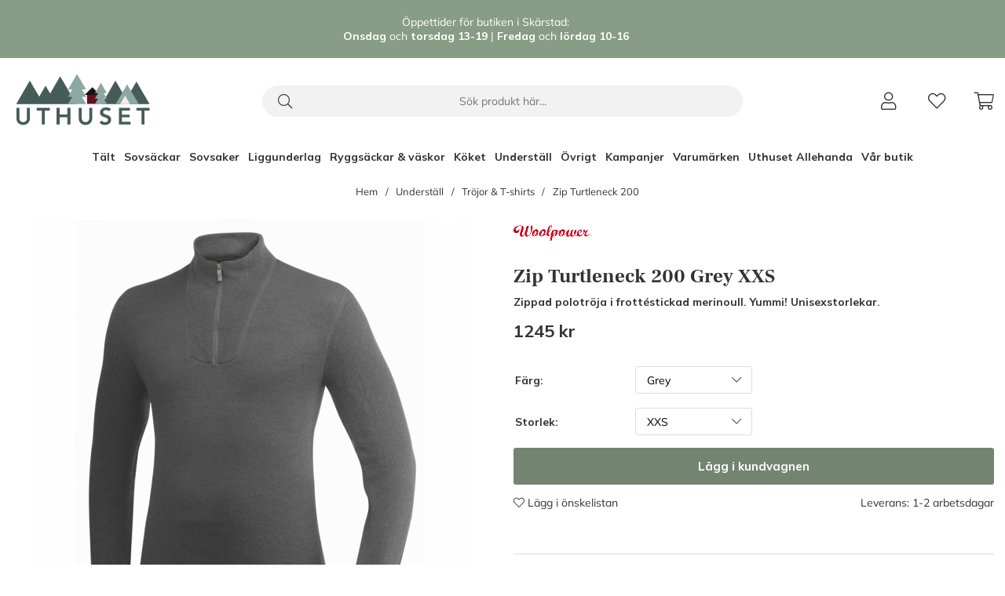

--- FILE ---
content_type: text/html; charset=UTF-8
request_url: https://uthuset.nu/cgi-bin/ibutik/AIR_ibutik.fcgi?funk=returnera_bildlank&Ajax=J&Artnr=72221010&Bildkalla_Original=7222r.jpg&m=1505993293
body_size: 61
content:
https://uthuset.nu/bilder/artiklar/zoom/7222r_1.jpg?m=1505993290

--- FILE ---
content_type: text/css; charset=utf-8
request_url: https://uthuset.nu/themes/uthuset2020/design/css/air_artgroup.css?131635
body_size: 193
content:
.article:empty {
	display: none;
}

.Toplist,
.Topoffer {
	text-align: left;
}

.sort_selected, .ValjSortordning span.active {
	font-weight: 700;
}



.Artgrp_VisaFler>span,
.Artgrp_VisaFler a {
	font-size: 0.7rem;
	padding: 3px 5px;
	color: var(--base-color5);
	border-radius: var(--border-radius2);
}

.Artgrp_VisaFlerArtiklar_Markerad,
.Artgrp_VisaFler a:hover {
	background: var(--base-color4);
}


@media screen and (max-width: 48em) {

	.ArtgrpHeadline {margin-bottom: 0px;}

}

--- FILE ---
content_type: text/css; charset=utf-8
request_url: https://uthuset.nu/themes/uthuset2020/design/css/air_filter.css?131635
body_size: 742
content:
/*------------------------
   FILTER
------------------------*/
/* GENERELL */
.Filter_Slider .Filter_Slider_Container {
	font-size: 0.9em;
	padding: var(--gutter);
}

.filter>div.open.FilterWrapper>div:not(.ui-slider) {
	position: absolute;
	display: block;
}

.Filter_Container .inactive, .Filter_Container .inactive + span {
	opacity: 0.5;
	pointer-events: none;
	cursor: pointer;
}

.Filter_Container>span, .Filter_Container:not(.Filter_Slider_Container)>label {
	width: 100%;
	padding: 0.5em 0;
	float: left;
}

.Filter_Slider .Filter_Slider_Container label {
	margin-bottom: 5px;
	display: block;
}

.Checkbox_Dropdown_Container input[type="checkbox"] {
    float: left;
    margin-right: 10px;
}

.Filter_Container>span:before {
	font-family: "Font Awesome 5 Pro";
	content: "\f0c8";
	margin-right: 10px;
	font-weight: 200;
	color: var(--brand-color2);
}

.Filter_Container>span.selected:before {
	font-weight: 800;
	border-radius: 2px;

}

.X_of_Y>div {
	display: inline-block;
}

.loadz {
	position: absolute;
	top: 4px;
}

.loadz>img {
	max-width: 30px;
	display: none;
}

.ui-widget-header {
	background: var(--brand-color2);
}

.ui-widget.ui-widget-content {
	border: 1px solid var(--border-color1);
	max-width: calc(100% - 1.2em);
	margin-left: auto;
	margin-right: auto;
}

@media screen and (min-width: 48em) {
	.filter {
		box-sizing: border-box;
		display: -ms-flexbox;
		display: -webkit-box;
		display: flex;
		-ms-flex: 0 1 auto;
		-webkit-box-flex: 0;
		flex: 0 1 auto;
		-ms-flex-direction: row;
		-webkit-box-orient: horizontal;
		-webkit-box-direction: normal;
		flex-direction: row;
		-ms-flex-wrap: wrap;
		flex-wrap: wrap;
		margin-right: -1rem;
		margin-left: -1rem;
	}

	.ClearFilterWrapper {
		-ms-flex-preferred-size: 100%;
		flex-basis: 100%;
		max-width: 100%;
	}

	.ClearFilter {
		width: auto;
		float: right;
		margin: 0 0 -1.85em;
	}
}

@media screen and (max-width: 47.99em) {
	.FilterWrapper .select-ul-li-dd {
		position: relative;
		max-height: initial;
		border: 0;
		padding: var(--gutter) 0;
	}

	.FilterWrapper.select-ul-li.open span.active {
		font-weight: 700;
	}
}

.hide-filter {
	display: none;
}

--- FILE ---
content_type: text/css; charset=utf-8
request_url: https://uthuset.nu/themes/uthuset2020/design/css/air_blogg.css?131635
body_size: 2791
content:
/* INLÄGG */
.blog-wrapper {
	position: relative;
}

.blog-output {
	display: grid;
  padding: 2rem 1rem;
	gap: 2.5rem 1rem;
}

.blog-output>article {
	background-color: white;
}

.blog-image img {
	width: 100%; /* Ny styling */
	display: block;
	margin-bottom: 0;
	height: 220px;
  object-fit: cover;
}

.blog-writer {
	display: block;
	font-size: 0.8rem;
	margin-bottom: var(--gutter);
}

.blog-writer time {
	display: block;
}

.blog-ingress {
	font-weight: 600;
	margin-bottom: 20px;
	font-family: 'Mulish';
	font-size: 1rem;
	line-height: 22px;
}

.blog-tags a {
	border: var(--border-std);
	padding: calc(var(--gutter)/2);
	margin-left: calc(var(--gutter)/2);
}

.blog-tags a:hover {
	background: var(--base-color2);
}

p.blogg_taggar {
	margin: 0;
}

.blog-quote {
	text-align: center;
	margin: 15px 0;
	padding: 0 10%;
}

.blog-video {
	text-align: center;
}

/* Pridukter : Om man har licens 55 aktiverad */
.blog-products .PT_Wrapper_All {
	margin-bottom: calc(2*var(--gutter));
}


/* ARKIV */
.blog-archive {
	background: var(--base-color2);
	padding: 0;
}

.blog-archive>.wrapper {
	padding: 30px 25px;
}

.blog-archive ul {
	list-style: none;
}

.archive-bio img {
	display: block;
}

.archive-bio strong,
.archive-bio a {
	font-weight: bold;
}

.archive-date {
	display: block;
	width: 100%;
	border-bottom: var(--border-std);
	color: #333;
	font-size: 12px;
	padding-bottom: 3px;
	margin-bottom: 10px;
}

.archive-list ul {
	line-height: 24px;
}

.categories,
.archive-latest,
.archive-list {
	margin-top: 35px;
}



/* Paginering - inte fixat än */
.Artgrp_VisaFlerBott {
	width: 100%;
	display: block;
	float: left;
	padding: 1.5rem 0 5rem 0;
	background-color: #F3F3F3;
}

#antalArtiklarSpan {
	display: none;
}

.valPaginering {
	display: -webkit-box;
	display: -moz-box;
	display: -ms-flexbox;
	display: -webkit-flex;
	display: flex;
	-webkit-justify-content: center;
	-ms-flex-pack: center;
	justify-content: center;
}

#sidorSpan_Markerad {
	font-weight: bold;
}



/*----------------------*/
@media screen and (max-width: 384px) {
	.rubrik-bio {
    width: 100% !important;
	}
}

.rubrik-bio {
	padding: 1rem 2rem;
}

@media screen and (max-width: 48rem) {
	.blog-wrapper h1 {
		max-width: 100%;
	}

	.blog-output {
  	grid-template-columns: 1fr;
	}

	.bloggTrigger {
		cursor: pointer;
	}

	.blog-archive>.wrapper {
		border-top: var(--border-std);
	}



	.blog-output>article>.flexbox {
		-webkit-flex-wrap: wrap;
		-ms-flex-wrap: wrap;
		flex-wrap: wrap;
	}

	.blog-tags {
		width: 100%;
		margin-bottom: var(--gutter);
		margin-top: calc(2*var(--gutter));
	}

	.blog-tags a:first-of-type {
		margin-left: 0;
	}

	.SingleComment {
		-webkit-flex-wrap: wrap;
		-ms-flex-wrap: wrap;
		flex-wrap: wrap;
	}

	.bloggkommentarsfaltv2 {
		margin: var(--gutter) auto;
	}



}

/* Styling Uthuset*/

.blog-wrapper > .grid-wrapper{
	background-color: #F3F3F3;
}


.banner-wrapper > img {
	width: 100%;
  height: clamp(25rem, calc(25rem + ((1vw - 0.257rem) * 18.8679)), 46rem);
  min-height: 0vw;
  object-fit: cover;
}

.rubrik-wrapper {
	width: 100%;
	margin-top: -7.5rem;
	left: 0px;
	flex-direction: column;
}

.rubrik-bio {
	background: white;
  width: clamp(24rem, calc(24rem + (54.2 - 24) * ((100vw - 25.7rem) / (137 - 25.7))), 54.2rem);
  min-height: 0vw;
}

.rubrik-bio > h1 {
	font-size: clamp(2.6rem, calc(2.6rem + ((1vw - 0.257rem) * 3.0548)), 6rem);
  min-height: 0vw;
	line-height: 1;
	margin-bottom: 1.2rem;
	margin-top: 1.5rem;
	font-family: 'Frank Ruhl Libre', Georgia, 'Times New Roman', Times, serif;
	font-weight: 500;
}

.rubrik-bio > p {
	font-size: clamp(1rem, calc(1rem + (1.4 - 1) * ((100vw - 25.7rem) / (137 - 25.7))), 1.4rem);
  min-height: 0vw;
	font-weight: 600;
}

.taggar > ul, .bloggnav > div > ul {
	list-style: none;

	padding: 1rem;
}

.taggar > ul > li, .bloggnav > div > ul > li {
	text-transform: uppercase;
	font-family: 'Mulish';
	font-weight: 600;
}

.taggar > ul > li {
	font-size: 1rem;
}

.bloggnav > div > ul > li {
	font-size: .9rem;
}

.blog-date {
	font-weight: 300 !important;
}

.blog-meta > p {
	font-size: 1rem;
	font-weight: 900;
}

.taggar > ul > li:not(:last-child) {
	border-right: 1px solid grey;
	padding-right: 1rem;
}

.taggar > ul > li:not(:first-child) {
    padding-left: .8rem;
}

.blog-meta {
	margin-bottom: .5rem;
	margin-top: .6rem;
}

.blogg_taggar {
    display: flex;
		align-items: center;
}

.blogg_taggar > a{
    border-right: 1px solid grey;
		padding-right: .5rem;
}

.blog-date {
	padding-left: .51rem;
	margin: 0;
}

.blog-output h2 {
	margin: .3rem 0rem;
	font-family: 'Frank Ruhl Libre';
	font-weight: 900;
	font-size: 1.8rem;
}

.blog-text-wrapper {
	padding: .8rem .8rem;
}

.blog-output > * {
	padding: 0;
}

.margin-zero {
	margin: 0 !important;
}

.blog-output {
	grid-template-columns: 1fr;
}

@media only screen and (min-width: 48em) {

	.blog-output {
		grid-template-columns: repeat(2, 1fr);
	}
}

@media only screen and (min-width: 75em) {

	.blog-output {
		grid-template-columns: repeat(3, 1fr);
	}
}

.blog-main {
	padding: 0 !important;
	margin-top: 0 !important;
}

.blog-wrapper p {
	font-family: 'Mulish';
}

/*VIG*/

.taggar .blog_tags_list_ul, .bloggnav .blog_tags_list_ul {
	white-space: nowrap;
	overflow-x: auto;
	width: 100%;
	-webkit-overflow-scrolling: touch;
	scrollbar-width: none;
	-ms-overflow-style: none;
}


.taggar .blog_tags_list_ul::-webkit-scrollbar, .bloggnav .blog_tags_list_ul::-webkit-scrollbar  {
  display: none;
}

.taggar .blog_tags_list_ul li, .bloggnav .blog_tags_list_ul li {
	display: inline-block; margin: 10px  8px 10px 0;line-height: 30px;

}
.taggar .blog_tags_list_ul.active, .bloggnav .blog_tags_list_ul.active{
	cursor: grabbing;
    cursor: -webkit-grabbing;
}

.taggar .blog_tags_list_ul li.niva1, .bloggnav .blog_tags_list_ul li.niva1 {display: none;}

@media screen and (max-width: 768px) {
	.taggar .blog_tags_list_ul, .bloggnav .blog_tags_list_ul  {width: 100vw;}
	
	.taggar .blog_tags_list_ul li, .bloggnav .blog_tags_list_ul li {display: inline-block; margin: 10px  3px 10px 0;}
	

	.taggar > ul > li:not(:last-child), .bloggnav > div > ul > li:not(:last-child) {
    margin-right: 1rem;
		border: none;
	}

	.taggar > ul > li:not(:last-child) {
		padding: .3rem 1.5rem;
	}
			
	.bloggnav > div > ul > li:not(:last-child) {
		padding: .3rem 1rem;
	}

	.taggar > ul > li, .bloggnav > div > ul > li {
    background-color: var(--brand-color1);
		color: white;
		padding: .3rem 1.5rem;
	}
	

		.taggar > ul > li > a, .bloggnav > div > ul > li > a {
		color: white;
	}

	.blog-output {
    row-gap: 1rem;
	}
}

.iframe-container {
  position: relative;
  overflow: hidden;
  width: 100%;
  padding-top: 56.25%; /* 16:9 Aspect Ratio (divide 9 by 16 = 0.5625) */
}

/* Then style the iframe to fit in the container div with full height and width */
.iframe-container iframe {
  position: absolute;
  top: 0;
  left: 0;
  bottom: 0;
  right: 0;
  width: 100%;
  height: 100%;
}



/* Blogginlägg ACE */
	.bloggnav {display: flex; justify-content: space-between;}
	.bloggnav ul {list-style: none;}
	.bloggnav ul li {display: inline;}
	.bloggnav ul > li:not(:last-child) {border-right: 1px solid grey;}
	.bloggnav ul li a {text-transform: uppercase; padding: 0 1rem}
	.bloggnav ul li:last-child a {padding-right: 0;}

	.bloggpost {font-size: 1rem; line-height: 1.5rem;}
	.bloggpost h1, .bloggpost h2, .bloggpost h3, .bloggnav h2, .bloggpost .ingress, .bloggpost .citat {font-family: 'Frank Ruhl Libre';}
	.bloggpost h1 {text-align: center; margin-top: 4rem; font-size: 2.5rem; line-height: 3rem;}
	.blogpost b, .blogpost strong {font-weight: bold;}
	.bloggpost .wrap {max-width: 1000px;}
	.bloggpost .cm-section {padding-bottom: 3rem;}
	.bloggpost .ingress {text-align: center; padding: 0 5%; font-size: 1.3rem;}
	.bloggpost .citat {text-align: center; padding: 1rem 8%; font-size: 2rem; line-height: 2.6rem;}
	.bloggpost .bildtext {padding-top: 0.8rem; font-size: 0.8rem; line-height: 1rem;}
	.bloggpost .bildtext b, .bloggpost .bildtext strong {font-weight: bold;}
	.bloggpost .produkter, .bloggpost .fler_inlagg {padding: 3rem calc(50% - var(--max-width)/2) 3rem calc(50% - var(--max-width)/2);}
	.bloggpost .produkter h2, .bloggpost .fler_inlagg h2 {text-align: left !important; font-size: 1.8rem; line-height: 2rem;}
	.bloggpost .fw-wrap {padding: 3rem calc(50% - var(--blog-max-width)/2) 3rem calc(50% - var(--blog-max-width)/2);}
	.bloggpost h3 {font-size: 1.5rem; line-height: 2rem; margin-bottom: 1rem;}
	.fullbredd-wrapper > .row {margin: 0px}
	.full-width .col-lg-12 .cm-img-wrapper {margin: 0px !important;width: 100%!important;}
	.fullbredd-img{padding: 0px;}

@media screen and (min-width: 769px) {
	.bloggpost .collage {display: flex; flex-wrap: wrap; justify-content: space-between;}
	.bloggpost .collage img {display: block;}
	.bloggpost .collage > .row:nth-child(1), .bloggpost .collage > .row:nth-child(2) {width: calc(50% + 16px);}
	.bloggpost .collage > .row:nth-child(1) {flex-wrap: wrap;}
	.bloggpost .collage > .row:nth-child(1) > div {-ms-flex-preferred-size: 100% !important; flex-basis: 100% !important;max-width: 100% !important;}
	.bloggpost .collage > .row:nth-child(1) > div:nth-child(1) {padding-right: calc(var(--gutter)/2);}
	.bloggpost .collage > .row:nth-child(1) > div:nth-child(2) {padding-right: calc(var(--gutter)/2);}
	.bloggpost .collage > .row:nth-child(2) > div {padding-left: calc(var(--gutter)/2);}
	.bloggpost .cm-img-wrapper {height: 100%;}
	.bloggpost .collage > .row:nth-child(1) > div:nth-child(2) {align-self: flex-end;}

	/* REVERSED COLLAGE 1-2 */
		.bloggpost .collage-reversed {display: flex; flex-wrap: wrap; justify-content: space-between;}
	.bloggpost .collage-reversed img {display: block;}
	.bloggpost .collage-reversed > .row:nth-child(1), .bloggpost .collage-reversed > .row:nth-child(2) {width: calc(50% + 16px);}
	.bloggpost .collage-reversed > .row:nth-child(2) {flex-wrap: wrap;}
	.bloggpost .collage-reversed > .row:nth-child(2) > div {-ms-flex-preferred-size: 100% !important; flex-basis: 100% !important;max-width: 100% !important;}
	.bloggpost .collage-reversed > .row:nth-child(1) > div:nth-child(1) {padding-right: calc(var(--gutter)/2);}
	.bloggpost .collage-reversed > .row:nth-child(1) > div:nth-child(2) {padding-right: calc(var(--gutter)/2);}
	.bloggpost .collage-reversed > .row:nth-child(2) > div {padding-left: calc(var(--gutter)/2);}
	.bloggpost .collage-reversed > .row:nth-child(2) > div:nth-child(2) {align-self: flex-end;}


}
	.bloggpost .collage.full-width .col-lg-12 .cm-img-wrapper {width: 100%; margin-right: 0; margin-left: 0;}
	.bloggpost .fler_inlagg h2 {margin-bottom: 0;}
	.bloggpost .fler_inlagg .blog-text-wrapper h2 {margin-bottom: 0.3rem;}


	/* REVERSED COLLAGE 1-2 */
	.bloggpost .collage-reversed.full-width .col-lg-12 .cm-img-wrapper {width: 100%; margin-right: 0; margin-left: 0;}




@media screen and (max-width: 768px) {
	.bloggnav {flex-wrap: wrap;}
	.bloggnav h2, .bloggnav > div {width: 100%;}
	.bloggnav h2 {text-align: center; margin-bottom: 0;}
	.bloggnav > div {line-height: 50px;}
	.bloggpost h1 {margin-top: 2rem; font-size: 2.8rem; line-height: 2.5rem; padding: 0 10px;}
	.bloggpost .wrap, .bloggpost .produkter, .bloggpost .fler_inlagg, .bloggpost .fw-wrap {padding: 0 1rem 1.5rem 1rem;}
	.bloggpost .ingress {font-size: 1.1rem;}
	.bloggpost .citat {font-size: 1.5rem; line-height: 2rem;}
	.bloggpost .produkter h2, .bloggpost .fler_inlagg h2 {font-size: 1.4rem; line-height: 1.6rem;}
	.bloggpost .collage > .row:nth-child(1) > div {margin-bottom: var(--gutter);}
}

--- FILE ---
content_type: text/css; charset=utf-8
request_url: https://uthuset.nu/themes/uthuset2020/design/css/air_ikoner.css?131635
body_size: 213
content:
/* CAMPAIGN / NEWS */
.ikoner {
	position: absolute;
	top: 0px;
	z-index: 2;
}

.ikoner>div,
.ikoner .procent2 {;
	color: #fff;
	padding: 7px 12px;
	font-size: 14px;
	display: table;
	margin-bottom: 3px;
	font-weight: 900;
}

.ikoner>div:empty {
	display: none;
}

.procent2:not(:empty)+.PT_UtskriftIkonKampanj_TagX {
	top: 40px;
}

.ikoner>div p {
	margin: 0;
}

.ikoner>div.IkonKampanjArtgruppFalt,
.ikoner .procent2,
.ikoner .PT_UtskriftIkonKampanj_TagX {
	background: var(--highlight-color1);
	left: 0px;
}

.ikoner>div.IkonNyhetArtgruppFalt {
	background: var(--highlight-color2);
	right: 0px;
}

--- FILE ---
content_type: text/css; charset=utf-8
request_url: https://uthuset.nu/themes/uthuset2020/design/css/air_sok.css?131635
body_size: 427
content:
/*------------------------
   SEARCH
------------------------*/

#LSS_Result ul,
#LSS_Result li {
	list-style: none;
}


#LSS_Result::-webkit-scrollbar,
ul.LSS_Artiklar::-webkit-scrollbar,
ul.LSS_Artikelgrupper::-webkit-scrollbar {
	display: none;
}

.LSSordPris {
	text-decoration: line-through;
}

#LSS_Result .close {
	width: 30px;
	height: 30px;
	position: absolute;
	top: 0;
	text-align: center;
	right: 1rem;
}

#LSS_Result .close:before {
	font-family: "Font Awesome 5 Pro";
	content: "\f00d";
	font-size: 24px;
	font-weight: 200;
}


@media only screen and (min-width: 48em) {

	#LSS_Result {
		background: #fff;
		position: absolute;
		right: 0;
		top: calc(100% + 1em); /* fallback */
		top: calc(100% + var(--gutter));
		width: calc(100% - 2rem + 2px);
		border: 1px solid #ddd;
		max-height: 490px;
		overflow-y: scroll;
		left: calc(1rem - 1px);
		padding: 1rem;
		box-shadow: var(--box-shadow1);
		border-top: 0px;
	}
}


@media screen and (max-width: 48em) {


	.LSS_Container, #LSS_Result {
		margin: var(--gutter)
	}

	#LSS_Result .close {
		display: none;
	}

	#LSS_Result {
		position: relative;
		top: 0;
	}

}

--- FILE ---
content_type: text/css; charset=utf-8
request_url: https://uthuset.nu/themes/uthuset2020/design/css/air_varukorg.css?131635
body_size: 1114
content:
/*------------------------
   SHOPPING CART
------------------------*/
/* Cart in header */

#kundvagn {
	position: relative;
	white-space:nowrap;
}

#kundvagn .Cart {
	z-index: 5;
	position: relative;
}

.Varukorg {
	-ms-flex-align: center;
	-webkit-box-align: center;
	align-items: center;
	justify-content: flex-end;
}

.Varukorg .AIRvarukorg-Qty {
	background: var(--brand-color2);
	-webkit-border-radius: 50px;
	-moz-border-radius: 50px;
	border-radius: 50px;
	color: #fff;
	text-align: center;
	display: inline-block;
	height: 23px;
	line-height: 23px;
	width: 23px;
	min-width: 23px;
	font-size: 11px;
}

.AIRvarukorg-Sum, .AIRvarukorg-Qty {
	margin-right: .5em; /* fallback */
	margin-right: calc(var(--gutter)/2);
}

/* Cart dropdown */

#AIRvarukorg-Wrap .close-header:before {
	font-family: "Font Awesome 5 Pro";
	content: "\f07a";
	font-weight: 200;
}

#AIRvarukorg-Wrap .RowWrap {
	overflow-y: scroll;
	display: -webkit-box;
	display: -moz-box;
	display: -ms-flexbox;
	display: -webkit-flex;
	display: flex;
	flex-direction: column;
}

/* Btn */
.TxtWrap .Rem{
	position: absolute;
	right: 0;
	top: 0;
}

.TxtWrap .Sub:before,
.TxtWrap .Add:before,
.TxtWrap .Rem:before {
	font-family: "Font Awesome 5 Pro";
	font-weight: 200;
	font-weight: 1.2rem;
}

.TxtWrap .Sub:before {
	content: "\f068"
}

.TxtWrap .Add:before {
	content: "\f067"
}

.TxtWrap .Rem:before {
	content: "\f00d";
	margin-left: 1rem;
}

.Checkout {
	text-align: center;
	margin: 0 auto;
	width: 70%;
}

/* txt */

.SumWrap {
	display: -webkit-box;
	display: -moz-box;
	display: -ms-flexbox;
	display: -webkit-flex;
	display: flex;
	justify-content: center;
	margin: 1em 0;
}

.SumTxt {
	margin: 0 5px;
}

.fraktfriinformation,
.BError {
	padding: var(--gutter);
}

.br-vk {
	display: none;
}

/* font weight / size */

.VarukorgVarum,
.DescrWrap .Descr {
	font-size: 12px;
}

.DescrWrap .Descr {
	font-weight: 700;
}

.SumTxt,
.Sum {
	font-size: 20px;
	font-weight: 700;
}

.TxtWrap .Price {
	font-weight: 700;
}

.TxtWrap .Rabatt,
.BError {
	color: var(--danger-color);
}
.BError {font-size: 0.8rem;}
/* Cart Row */
.BWrap .Row {
	border-bottom: 1px solid #f1f1f1;
	padding: 0.5rem 1rem 0.5rem;
}

.BWrap .Row,
.BWrap .Row>div {
	display: -webkit-box;
	display: -moz-box;
	display: -ms-flexbox;
	display: -webkit-flex;
	display: flex;

}

.BWrap .Row .Img {
	justify-content: center;
	align-items: center;
	padding: 0 0.5rem;
}

.BWrap .Row .TxtWrap {
	position: relative;
	align-items: center;
	flex-wrap: wrap;
}

.BWrap .Row .Img {
	flex: 0 1 20%;

}

.BWrap .Row .TxtWrap {
	flex: 0 1 80%;
}

.DescrWrap {
	flex: 100%;
	margin-bottom: 0.3rem;
}

.TxtWrap .Price {
	flex: 0 1 25%;
	text-align: right;
	margin-left: auto;
}

input[type='text'].Qty {
	flex: 0 1 20%;
}

.TxtWrap .Sub,
.TxtWrap .Add,
.TxtWrap .Rem {
	flex: 0 1 10%;
	text-align: center;
	cursor: pointer;
}

.TxtWrap .Sub {
	order: 1;
}

input[type='text'].Qty, .TxtWrap .Sub + label {
	order: 2;
}

.TxtWrap .Sub + label > span {
	display:none;
}

.TxtWrap .Add {
	order: 3;
}

.TxtWrap .Rem {
	order: 4;
}

.TxtWrap .Price {
	order: 5;
}

input[type='text'].Qty {
	pointer-events: none;
	padding: 0;
	text-align: center;
	font-weight: 700;
	border: 0;
	height: 30px !important;
	font-size: 11px;
	margin: 0 5px;
}

.BWrap {
	display: -webkit-box;
	display: -moz-box;
	display: -ms-flexbox;
	display: -webkit-flex;
	display: flex;
	flex-direction: column;
	height: 100%;
}

.BWrap .Footer {
	margin-top: auto;
	margin-bottom: 3rem;
	padding-top: 1rem; 
	border-top: 1px solid #f1f1f1;
}

/* Mobile adjustments */


@media only screen and (max-width: 48em) {
	.Varukorg {
		justify-content: center;
	}

	.AIRvarukorg-Qty {
        position: absolute;
        z-index: 1;
        top: -10px;
        right: -15px;
	}

	.AIRvarukorg-Sum {
		display: none !important;
	}

	
	.BWrap .Footer {
		min-height: 25%;
	}
}

--- FILE ---
content_type: text/css; charset=utf-8
request_url: https://uthuset.nu/themes/uthuset2020/design/css/cookiebar.css?131635
body_size: 128
content:
#cookieBar {
	position: fixed;
	width: 100%;
	left: 0;
	bottom: 0;
	padding: var(--gutter);
	background: var(--brand-color2);
	color: #fff;
	z-index: 99999;
	text-align: center;
}

#cookieBar a {
	color: #fff;
	text-decoration: underline;
}

#cookieBarAccept {
	cursor: pointer;
	margin-left: var(--gutter);
}

@media screen and (max-width: 48rem) {
	#cookieBarAccept {
		margin-top: var(--gutter);
	}
}

--- FILE ---
content_type: text/css; charset=utf-8
request_url: https://uthuset.nu/themes/uthuset2020/design/css/air_leads.css?131635
body_size: 497
content:
/* LEADS CONTENT */
.al_pop {
	background: var(--base-color3);
	width: 100%;
	z-index: 99;
}

#AskasLeads_HTML,
#AskasLeads_Tacksida {
	height: 100%;
	width: 100%;
	max-width: var(--max-width);
	;
	margin: 0 auto;
	text-align: center;
	padding: var(--gutter);
}

#AskasLeads_HTML form {
	display: -webkit-box;
	display: -moz-box;
	display: -ms-flexbox;
	display: -webkit-flex;
	display: flex;
	max-width: 800px;
	margin: 0 auto;
}

#AskasLeads_HTML #AskasLeads_Epost {
	width: 100%;
	margin-right: var(--gutter);
}

#AskasLeads_HTML #AskasLeads_Submit {
	width: auto;
	text-align: center;
	color: #fff;
	font-weight: 700;
	display: inline-block;
	border-radius: var(--border-radius2);
	cursor: pointer;
	padding: .5em 1em; /* fallback */
	padding: calc(var(--gutter)/2) var(--gutter);
	border: 0;
}

/*Close*/
.al_close {
	position: absolute;
	top: 10px;
	right: 10px;
}

.al_close:after {
	font-family: "Font Awesome 5 Pro";
	content: "\f00d";
	font-size: 1.4em;
	text-align: center;
	cursor: pointer;
	width: 1.8em; /* fallback */
	width: calc(var(--gutter)*1.8);
}

.al_close i {
	display: none;
}

/*GENERAL*/
.al_pop .al_close {
	/* SET CLOSE BUTTON STUFF HERE */
	background: transparent;
	color: #888;
}

/*ALIGNED */
.al_pop.al_top {
	position: fixed;
	top: 0;
	left: 0;
}

.al_pop.al_bottom {
	position: fixed;
	bottom: 0;
	left: 0;
}

.al_pop.al_corner {
	position: fixed;
	bottom: 0;
	right: 0;
	max-width: 400px
}

--- FILE ---
content_type: application/javascript; charset=utf-8
request_url: https://uthuset.nu/themes/uthuset2020/design/script/air-main-min-productpage.js?131635
body_size: 99
content:
/* air-main-min-productpage.js */
jQuery.noConflict();jQuery(document).ready(function($){jQuery('#OrderFalt select').wrap("<div class='select-wrapper'></div>")
if(typeof MagicZoom!=="undefined"){MagicZoom.start();}});var mzOptions={hint:'off',lazyZoom:true};


--- FILE ---
content_type: application/javascript; charset=utf-8
request_url: https://uthuset.nu/themes/default/design/script/LSS_Sokning.js?131635
body_size: 1538
content:
var tAS = -1;

jQuery.noConflict();

jQuery(document).ready(function(){

	var Sprak_Suffix = jQuery("#Sprak_Suffix").val();
	var BeskrArtgr = "";
	var BeskrVarum = "";
	if (Sprak_Suffix == "SV")
	{
		BeskrArtgr = "Artikelgrupper...";
		BeskrVarum = "Varum�rken...";
	}
	else if (Sprak_Suffix == "EN")
	{
		BeskrArtgr = "Groups...";
		BeskrVarum = "Brands...";
	}

	jQuery("#sokterm").keyup(function(e) {
		var key = e.charCode ? e.charCode : e.keyCode ? e.keyCode : 0;
		if ((key != 38) && (key != 40) && key != 13)
		{
			var chars = jQuery("#sokterm").val();
			if (chars == "�"){chars = '-a';}
			if ((chars != '') && (chars.length > 0))
			{
				if (chars.length == 1)
				{
					jQuery("#LSS_Result").html('<div class="LSS_Loader"><img src="/bilder/ibutik-a/loading.gif"></div>');
				}

				chars = encodeURIComponent(chars);

				var url = '/cgi-bin/ibutik/API.fcgi?funk=as_fil&chars='+ chars + '&retur=html&Sprak_Suffix=' + Sprak_Suffix;

				jQuery("#LSS_Result").load(url,function(data){

					if (data != "")
					{
						jQuery("#LSS_Result").show();
						if (typeof(Efter_LSS) === 'function')
						{
							Efter_LSS();
						}
					}
				});
			}
			else
			{
				jQuery("#LSS_Result").hide();
			}
		}
	});

	jQuery(document).on("click",".Term",function(){
		var Term = jQuery("#sokterm").val();
		var Artnr = jQuery(this).attr("rel");
		var href = "/cgi-bin/ibutik/API.fcgi?funk=as_spara&term=" + Term + "&Artnr=" + Artnr + "&rand=" + Math.random();
		jQuery.get(href);
	});

	jQuery(document).on("click",".TermA",function(){
		var Term = jQuery("#sokterm").val();
		var Artgrp = jQuery(this).attr("rel");
		var href = "/cgi-bin/ibutik/API.fcgi?funk=as_spara&term=" + Term + "&Artgrp=" + Artgrp + "&rand=" + Math.random();
		jQuery.get(href);
	});

	jQuery(document).on("click",".TermV",function(){
		var Term = jQuery("#sokterm").val();
		var Varum = jQuery(this).attr("rel");
		var href = "/cgi-bin/ibutik/API.fcgi?funk=as_spara&term=" + Term + "&Varum=" + Varum + "&rand=" + Math.random();
		jQuery.get(href);
	});

	jQuery(document).on("mouseover",".Beskr > a",function(e) {
		var rel = jQuery(this).attr("rel");
		var href = "/cgi-bin/ibutik/API.fcgi?funk=as_art&n=" + rel + "&retur=html";

		if (typeof(view_extra_lss) === 'function')
		{
			view_extra_lss(href, jQuery(this));
		}
	});

	jQuery(document).on("mouseout",".LSS_Artiklar",function(){
		jQuery(".ArtHover").hide();
		jQuery(".ArtHover").html('<div class="loader"><img src="/bilder/ibutik-a/loading.gif"></div>');
	});

	jQuery("form:first").submit(function() {
		if (jQuery("#sokterm").val() != '')
		{
			return true;
		}
		return false;
	});

	jQuery(document).on("mouseout click","#LSS_Close",function(){
		jQuery("#LSS_Result").hide("fast");
		jQuery("#LSS_Result").html("");
	});


	jQuery(".Sokfalt").blur(function(){

		var chars = jQuery("#sokterm").val();

		if (chars == "�")
		{
			chars = '-a';
		}

		if ((chars != '') && (chars.length > 0))
		{
			var AntalHittade = jQuery('.LSS_Artiklar li').length;
			var href = '/cgi-bin/ibutik/LankMat.pl?Typ=LSS&funk=sok&term='+ chars+"&antalhittade="+AntalHittade;

			new Image().src = href;
		}
	});
});

var LSS_HoverIt = function() {
	this.className += " LSS_Hover";
	addEvent(this,"mouseout",function(){
		var liClass = new RegExp("(^|\\s)LSS_Hover(\\s|$)");
		this.className = this.className.replace(liClass,'$1 $2');
	});
};

var getPosition = function(e) {
	e = e || window.event;
	var cursor = {x:0, y:0};
	if (e.pageX || e.pageY) {
		cursor.x = e.pageX;
		cursor.y = e.pageY;
	}
	else {
		cursor.x = e.clientX + 
			(document.documentElement.scrollLeft || 
			document.body.scrollLeft) - 
			document.documentElement.clientLeft;
		cursor.y = e.clientY + 
			(document.documentElement.scrollTop || 
			document.body.scrollTop) - 
			document.documentElement.clientTop;
	}
	return cursor;
};

var LSS_SelectIt = function() {
	var allHTML = this.innerHTML.toLowerCase();

	var start = 0;
	var stopp = allHTML.indexOf('<div class=');
	if (stopp)

	var sokterm = '';
	if (stopp > 0)
	{
		sokterm = allHTML.substr(start,stopp).replace(/^\s+|\s+$/g, '');
	}
	else
	{
		sokterm = allHTML.replace(/^\s+|\s+$/g, '');
	}
	sokterm = sokterm.replace('<span>','');
	sokterm = sokterm.replace('</span>','');
	sokterm = sokterm.replace('<br>','');
	sokterm = sokterm.replace("&", '&');

	jQuery("#sokterm").val(sokterm);

	if (jQuery("#sokterm").val() != '')
	{
		document.LSS_Sok.submit();
	}
};

var LSS_SelectItVarum = function() {
	var sokterm = this.innerHTML;
	var varum = this.id.split('_');
	document.getElementById('varum').value=varum[1];

	jQuery("#sokterm").val(sokterm);

	if (jQuery("#sokterm").val() != '')
	{
		document.LSS_Sok.submit();
	}
};

var LSS_SelectItArtgrp = function() {
	var sokterm = this.innerHTML;
	var artgrp = this.id.split('_');
	document.getElementById('artgrp').value=artgrp[1];

	jQuery("#sokterm").val(sokterm);

	if (jQuery("#sokterm").val() != '')
	{
		document.LSS_Sok.submit();
	}
};

var addEvent = function(obj, type, fn) {
	if (obj.addEventListener)
		obj.addEventListener(type, fn, false);
	else if (obj.attachEvent) {
		obj["e"+type+fn] = fn;
		obj[type+fn] = function() {
			obj["e"+type+fn]( window.event );
		};
		obj.attachEvent("on"+type, obj[type+fn]);
	}
};

var removeEvent = function( obj, type, fn ) {
	if (obj.detachEvent) {
		obj.detachEvent( 'on'+type, obj[type+fn] );
		obj[type+fn] = null;
	} else {
		obj.removeEventListener( type, fn, false );
	}
};



--- FILE ---
content_type: image/svg+xml
request_url: https://uthuset.nu/bilder/butik/Uthuset_Logo_2020.svg
body_size: 4265
content:
<?xml version="1.0" encoding="utf-8"?>
<!-- Generator: Adobe Illustrator 24.3.0, SVG Export Plug-In . SVG Version: 6.00 Build 0)  -->
<svg version="1.1" id="Layer_2" xmlns="http://www.w3.org/2000/svg" xmlns:xlink="http://www.w3.org/1999/xlink" x="0px" y="0px"
	 viewBox="0 0 355.74 150.23" style="enable-background:new 0 0 355.74 150.23;" xml:space="preserve">
<style type="text/css">
	.st0{fill-rule:evenodd;clip-rule:evenodd;fill:#455C59;}
	.st1{fill-rule:evenodd;clip-rule:evenodd;fill:#680F1F;}
	.st2{fill-rule:evenodd;clip-rule:evenodd;fill:#0F1718;}
	.st3{fill-rule:evenodd;clip-rule:evenodd;fill:#8DA8A2;}
	.st4{fill-rule:evenodd;clip-rule:evenodd;fill:#F1EDE6;}
	.st5{fill:#455C59;}
</style>
<g>
	<g id="Berg_1_">
		<polygon class="st0" points="307.79,31.08 282.88,74.22 256.21,28.73 222.99,86.25 275.93,86.25 289.94,86.25 340.15,86.25 		"/>
		<polygon class="st0" points="96.13,60.42 84.77,41.06 69.16,68.1 46.07,28.73 12.85,86.25 79.8,86.25 79.8,86.25 81.21,86.25 
			81.21,86.25 160.55,86.25 120.57,18.09 		"/>
	</g>
	<polygon class="st1" points="186.54,63.18 213.8,63.18 213.8,86.22 186.54,86.22 	"/>
	<polygon class="st2" points="181.19,63.57 199.7,45.07 218.2,63.57 	"/>
	<polygon class="st3" points="257.06,86.25 285.04,37.8 313.46,86.25 	"/>
	<polygon class="st4" points="268.1,86.25 279.92,65.79 291.92,86.25 	"/>
	<g id="Granar_1_">
		<polygon class="st3" points="162.01,12.25 140,50.37 150.4,50.37 140,68.4 150.31,68.4 140,86.25 184.37,86.25 173.9,68.4 
			184.37,68.4 173.8,50.37 184.37,50.37 		"/>
		<polygon class="st3" points="227.56,59.37 235.44,59.37 220.58,34.04 205.95,59.37 213.7,59.37 205.95,72.79 213.72,72.79 
			205.95,86.25 235.44,86.25 227.54,72.79 235.44,72.79 		"/>
	</g>
</g>
<g>
	<path class="st5" d="M46.41,121.63c0,2.47-0.43,4.71-1.28,6.7c-0.85,1.99-2.01,3.68-3.48,5.07c-1.47,1.39-3.21,2.46-5.22,3.22
		c-2.01,0.75-4.2,1.13-6.55,1.13c-2.36,0-4.54-0.38-6.55-1.13c-2.01-0.75-3.76-1.83-5.25-3.22c-1.49-1.39-2.65-3.08-3.48-5.07
		c-0.83-1.99-1.25-4.22-1.25-6.7V95.65h7.31v25.75c0,1.01,0.15,2.06,0.46,3.16c0.31,1.1,0.82,2.12,1.54,3.04
		c0.71,0.93,1.66,1.69,2.84,2.29c1.18,0.6,2.64,0.9,4.38,0.9c1.74,0,3.2-0.3,4.38-0.9c1.18-0.6,2.13-1.36,2.84-2.29
		c0.71-0.93,1.23-1.94,1.54-3.04c0.31-1.1,0.46-2.16,0.46-3.16V95.65h7.31V121.63z"/>
	<path class="st5" d="M75.41,102.26H62.83v-6.61H95.3v6.61H82.72v34.45h-7.31V102.26z"/>
	<path class="st5" d="M111.89,95.65h7.31v16.35h19.2V95.65h7.31v41.06h-7.31v-18.09h-19.2v18.09h-7.31V95.65z"/>
	<path class="st5" d="M199.34,121.63c0,2.47-0.43,4.71-1.28,6.7c-0.85,1.99-2.01,3.68-3.48,5.07c-1.47,1.39-3.21,2.46-5.22,3.22
		c-2.01,0.75-4.2,1.13-6.55,1.13c-2.36,0-4.54-0.38-6.55-1.13c-2.01-0.75-3.76-1.83-5.25-3.22c-1.49-1.39-2.65-3.08-3.48-5.07
		c-0.83-1.99-1.25-4.22-1.25-6.7V95.65h7.31v25.75c0,1.01,0.15,2.06,0.46,3.16c0.31,1.1,0.82,2.12,1.54,3.04
		c0.71,0.93,1.66,1.69,2.84,2.29c1.18,0.6,2.64,0.9,4.38,0.9c1.74,0,3.2-0.3,4.38-0.9c1.18-0.6,2.13-1.36,2.84-2.29
		c0.71-0.93,1.23-1.94,1.54-3.04c0.31-1.1,0.46-2.16,0.46-3.16V95.65h7.31V121.63z"/>
	<path class="st5" d="M240.05,104.47c-0.77-1.12-1.81-1.94-3.1-2.47c-1.3-0.52-2.66-0.78-4.09-0.78c-0.85,0-1.67,0.1-2.47,0.29
		c-0.79,0.19-1.51,0.5-2.15,0.93c-0.64,0.43-1.15,0.98-1.54,1.65c-0.39,0.68-0.58,1.48-0.58,2.41c0,1.39,0.48,2.46,1.45,3.19
		c0.97,0.73,2.16,1.37,3.6,1.91c1.43,0.54,3,1.06,4.7,1.57c1.7,0.5,3.27,1.2,4.7,2.09c1.43,0.89,2.63,2.07,3.6,3.54
		c0.97,1.47,1.45,3.42,1.45,5.86c0,2.2-0.41,4.13-1.22,5.77c-0.81,1.64-1.9,3.01-3.28,4.09c-1.37,1.08-2.97,1.89-4.78,2.44
		c-1.82,0.54-3.73,0.81-5.74,0.81c-2.55,0-5.01-0.43-7.37-1.28c-2.36-0.85-4.39-2.28-6.09-4.29l5.51-5.34
		c0.89,1.35,2.06,2.41,3.51,3.16c1.45,0.75,2.99,1.13,4.61,1.13c0.85,0,1.7-0.12,2.55-0.35c0.85-0.23,1.62-0.58,2.32-1.04
		c0.7-0.46,1.26-1.05,1.68-1.77c0.43-0.71,0.64-1.54,0.64-2.46c0-1.51-0.48-2.67-1.45-3.48c-0.97-0.81-2.17-1.5-3.6-2.06
		c-1.43-0.56-3-1.09-4.7-1.6c-1.7-0.5-3.27-1.19-4.7-2.06c-1.43-0.87-2.63-2.03-3.6-3.48c-0.97-1.45-1.45-3.39-1.45-5.83
		c0-2.13,0.43-3.96,1.3-5.51c0.87-1.55,2.01-2.83,3.42-3.86c1.41-1.02,3.02-1.79,4.84-2.29c1.82-0.5,3.67-0.75,5.57-0.75
		c2.16,0,4.26,0.33,6.29,0.99c2.03,0.66,3.86,1.74,5.48,3.25L240.05,104.47z"/>
	<path class="st5" d="M264.82,95.65h27.2v6.61h-19.89v10.09h18.85v6.61h-18.85v11.13h20.94v6.61h-28.24V95.65z"/>
	<path class="st5" d="M320.26,102.26h-12.58v-6.61h32.48v6.61h-12.58v34.45h-7.31V102.26z"/>
</g>
</svg>
